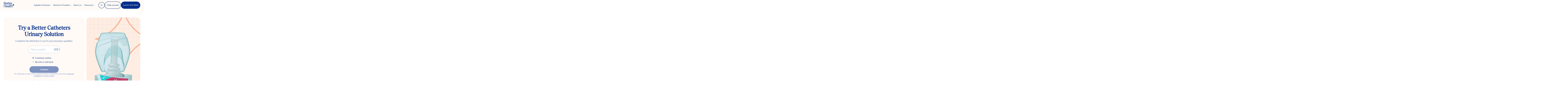

--- FILE ---
content_type: application/javascript
request_url: https://prism.app-us1.com/?a=476650397&u=https%3A%2F%2Fjoinbetter.com%2Fpages%2Flanding%2Fcatheters-urinary
body_size: 123
content:
window.visitorGlobalObject=window.visitorGlobalObject||window.prismGlobalObject;window.visitorGlobalObject.setVisitorId('93edaf07-f770-456f-9a91-b1fb570ed8c1', '476650397');window.visitorGlobalObject.setWhitelistedServices('tracking', '476650397');